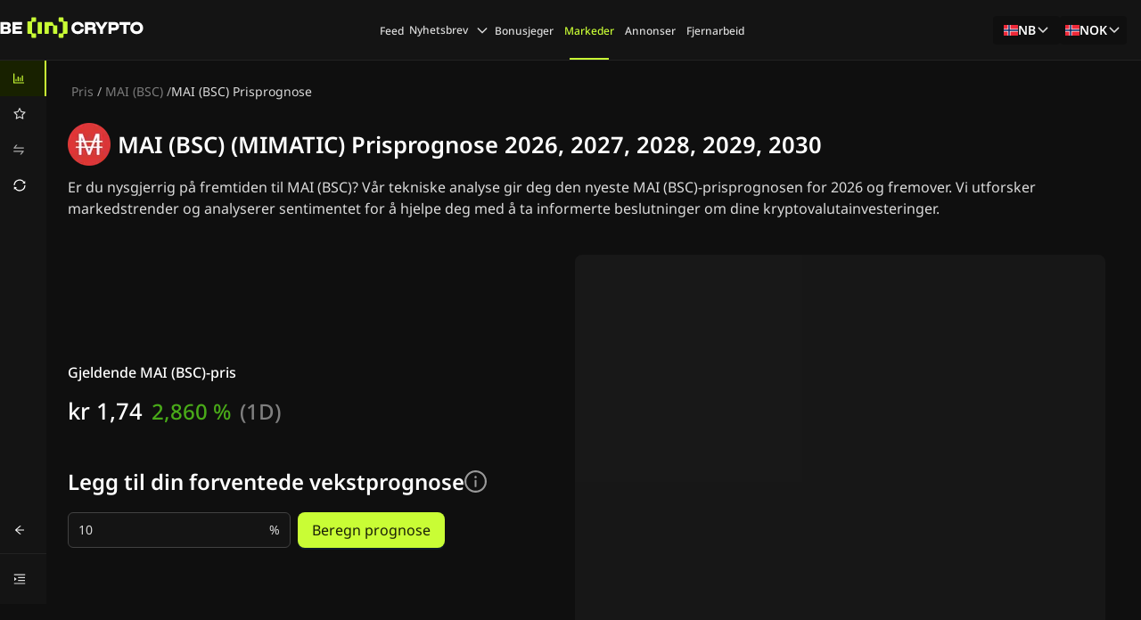

--- FILE ---
content_type: application/javascript; charset=UTF-8
request_url: https://no.beincrypto.com/_next/static/chunks/7758-a7c865bfe6d6cd25.js
body_size: 4186
content:
"use strict";(self.webpackChunk_N_E=self.webpackChunk_N_E||[]).push([[7758],{79501:function(e,t,n){var o=n(1119),r=n(2265),a=n(31705),c=n(55015),l=r.forwardRef(function(e,t){return r.createElement(c.default,(0,o.Z)({},e,{ref:t,icon:a.Z}))});t.Z=l},40562:function(e,t,n){var o=n(1119),r=n(2265),a=n(83639),c=n(55015),l=r.forwardRef(function(e,t){return r.createElement(c.default,(0,o.Z)({},e,{ref:t,icon:a.Z}))});t.Z=l},94552:function(e,t,n){var o=n(1119),r=n(2265),a=n(67284),c=n(55015),l=r.forwardRef(function(e,t){return r.createElement(c.default,(0,o.Z)({},e,{ref:t,icon:a.Z}))});t.Z=l},10777:function(e,t,n){var o=n(1119),r=n(2265),a=n(52515),c=n(55015),l=r.forwardRef(function(e,t){return r.createElement(c.default,(0,o.Z)({},e,{ref:t,icon:a.Z}))});t.Z=l},83884:function(e,t,n){n.d(t,{Z:function(){return l}});var o=n(1119),r=n(2265),a={icon:{tag:"svg",attrs:{viewBox:"64 64 896 896",focusable:"false"},children:[{tag:"path",attrs:{d:"M408 442h480c4.4 0 8-3.6 8-8v-56c0-4.4-3.6-8-8-8H408c-4.4 0-8 3.6-8 8v56c0 4.4 3.6 8 8 8zm-8 204c0 4.4 3.6 8 8 8h480c4.4 0 8-3.6 8-8v-56c0-4.4-3.6-8-8-8H408c-4.4 0-8 3.6-8 8v56zm504-486H120c-4.4 0-8 3.6-8 8v56c0 4.4 3.6 8 8 8h784c4.4 0 8-3.6 8-8v-56c0-4.4-3.6-8-8-8zm0 632H120c-4.4 0-8 3.6-8 8v56c0 4.4 3.6 8 8 8h784c4.4 0 8-3.6 8-8v-56c0-4.4-3.6-8-8-8zM142.4 642.1L298.7 519a8.84 8.84 0 000-13.9L142.4 381.9c-5.8-4.6-14.4-.5-14.4 6.9v246.3a8.9 8.9 0 0014.4 7z"}}]},name:"menu-unfold",theme:"outlined"},c=n(55015),l=r.forwardRef(function(e,t){return r.createElement(c.default,(0,o.Z)({},e,{ref:t,icon:a}))})},51653:function(e,t,n){n.d(t,{Z:function(){return T}});var o=n(2265),r=n(79501),a=n(40562),c=n(26272),l=n(94552),i=n(10777),s=n(36760),u=n.n(s),m=n(66632),p=n(50146),d=n(79779),f=n(19722),g=n(71744),b=n(40284),v=n(12918),y=n(99320);let O=(e,t,n,o,r)=>({background:e,border:"".concat((0,b.unit)(o.lineWidth)," ").concat(o.lineType," ").concat(t),["".concat(r,"-icon")]:{color:n}}),h=e=>{let{componentCls:t,motionDurationSlow:n,marginXS:o,marginSM:r,fontSize:a,fontSizeLG:c,lineHeight:l,borderRadiusLG:i,motionEaseInOutCirc:s,withDescriptionIconSize:u,colorText:m,colorTextHeading:p,withDescriptionPadding:d,defaultPadding:f}=e;return{[t]:Object.assign(Object.assign({},(0,v.Wf)(e)),{position:"relative",display:"flex",alignItems:"center",padding:f,wordWrap:"break-word",borderRadius:i,["&".concat(t,"-rtl")]:{direction:"rtl"},["".concat(t,"-content")]:{flex:1,minWidth:0},["".concat(t,"-icon")]:{marginInlineEnd:o,lineHeight:0},"&-description":{display:"none",fontSize:a,lineHeight:l},"&-message":{color:p},["&".concat(t,"-motion-leave")]:{overflow:"hidden",opacity:1,transition:"max-height ".concat(n," ").concat(s,", opacity ").concat(n," ").concat(s,",\n        padding-top ").concat(n," ").concat(s,", padding-bottom ").concat(n," ").concat(s,",\n        margin-bottom ").concat(n," ").concat(s)},["&".concat(t,"-motion-leave-active")]:{maxHeight:0,marginBottom:"0 !important",paddingTop:0,paddingBottom:0,opacity:0}}),["".concat(t,"-with-description")]:{alignItems:"flex-start",padding:d,["".concat(t,"-icon")]:{marginInlineEnd:r,fontSize:u,lineHeight:0},["".concat(t,"-message")]:{display:"block",marginBottom:o,color:p,fontSize:c},["".concat(t,"-description")]:{display:"block",color:m}},["".concat(t,"-banner")]:{marginBottom:0,border:"0 !important",borderRadius:0}}},j=e=>{let{componentCls:t,colorSuccess:n,colorSuccessBorder:o,colorSuccessBg:r,colorWarning:a,colorWarningBorder:c,colorWarningBg:l,colorError:i,colorErrorBorder:s,colorErrorBg:u,colorInfo:m,colorInfoBorder:p,colorInfoBg:d}=e;return{[t]:{"&-success":O(r,o,n,e,t),"&-info":O(d,p,m,e,t),"&-warning":O(l,c,a,e,t),"&-error":Object.assign(Object.assign({},O(u,s,i,e,t)),{["".concat(t,"-description > pre")]:{margin:0,padding:0}})}}},E=e=>{let{componentCls:t,iconCls:n,motionDurationMid:o,marginXS:r,fontSizeIcon:a,colorIcon:c,colorIconHover:l}=e;return{[t]:{"&-action":{marginInlineStart:r},["".concat(t,"-close-icon")]:{marginInlineStart:r,padding:0,overflow:"hidden",fontSize:a,lineHeight:(0,b.unit)(a),backgroundColor:"transparent",border:"none",outline:"none",cursor:"pointer",["".concat(n,"-close")]:{color:c,transition:"color ".concat(o),"&:hover":{color:l}}},"&-close-text":{color:c,transition:"color ".concat(o),"&:hover":{color:l}}}}};var C=(0,y.I$)("Alert",e=>[h(e),j(e),E(e)],e=>({withDescriptionIconSize:e.fontSizeHeading3,defaultPadding:"".concat(e.paddingContentVerticalSM,"px ").concat(12,"px"),withDescriptionPadding:"".concat(e.paddingMD,"px ").concat(e.paddingContentHorizontalLG,"px")})),S=function(e,t){var n={};for(var o in e)Object.prototype.hasOwnProperty.call(e,o)&&0>t.indexOf(o)&&(n[o]=e[o]);if(null!=e&&"function"==typeof Object.getOwnPropertySymbols)for(var r=0,o=Object.getOwnPropertySymbols(e);r<o.length;r++)0>t.indexOf(o[r])&&Object.prototype.propertyIsEnumerable.call(e,o[r])&&(n[o[r]]=e[o[r]]);return n};let x={success:r.Z,info:i.Z,error:a.Z,warning:l.Z},w=e=>{let{icon:t,prefixCls:n,type:r}=e,a=x[r]||null;return t?(0,f.wm)(t,o.createElement("span",{className:"".concat(n,"-icon")},t),()=>({className:u()("".concat(n,"-icon"),t.props.className)})):o.createElement(a,{className:"".concat(n,"-icon")})},k=e=>{let{isClosable:t,prefixCls:n,closeIcon:r,handleClose:a,ariaProps:l}=e,i=!0===r||void 0===r?o.createElement(c.Z,null):r;return t?o.createElement("button",Object.assign({type:"button",onClick:a,className:"".concat(n,"-close-icon"),tabIndex:0},l),i):null},I=o.forwardRef((e,t)=>{let{description:n,prefixCls:r,message:a,banner:c,className:l,rootClassName:i,style:s,onMouseEnter:f,onMouseLeave:b,onClick:v,afterClose:y,showIcon:O,closable:h,closeText:j,closeIcon:E,action:x,id:I}=e,Z=S(e,["description","prefixCls","message","banner","className","rootClassName","style","onMouseEnter","onMouseLeave","onClick","afterClose","showIcon","closable","closeText","closeIcon","action","id"]),[N,R]=o.useState(!1),H=o.useRef(null);o.useImperativeHandle(t,()=>({nativeElement:H.current}));let{getPrefixCls:M,direction:z,closable:P,closeIcon:T,className:X,style:_}=(0,g.dj)("alert"),B=M("alert",r),[D,A,L]=C(B),W=t=>{var n;R(!0),null===(n=e.onClose)||void 0===n||n.call(e,t)},F=o.useMemo(()=>void 0!==e.type?e.type:c?"warning":"info",[e.type,c]),q=o.useMemo(()=>"object"==typeof h&&!!h.closeIcon||!!j||("boolean"==typeof h?h:!1!==E&&null!=E||!!P),[j,E,h,P]),G=!!c&&void 0===O||O,Q=u()(B,"".concat(B,"-").concat(F),{["".concat(B,"-with-description")]:!!n,["".concat(B,"-no-icon")]:!G,["".concat(B,"-banner")]:!!c,["".concat(B,"-rtl")]:"rtl"===z},X,l,i,L,A),U=(0,p.Z)(Z,{aria:!0,data:!0}),$=o.useMemo(()=>"object"==typeof h&&h.closeIcon?h.closeIcon:j||(void 0!==E?E:"object"==typeof P&&P.closeIcon?P.closeIcon:T),[E,h,P,j,T]),V=o.useMemo(()=>{let e=null!=h?h:P;if("object"==typeof e){let{closeIcon:t}=e;return S(e,["closeIcon"])}return{}},[h,P]);return D(o.createElement(m.default,{visible:!N,motionName:"".concat(B,"-motion"),motionAppear:!1,motionEnter:!1,onLeaveStart:e=>({maxHeight:e.offsetHeight}),onLeaveEnd:y},(t,r)=>{let{className:c,style:l}=t;return o.createElement("div",Object.assign({id:I,ref:(0,d.sQ)(H,r),"data-show":!N,className:u()(Q,c),style:Object.assign(Object.assign(Object.assign({},_),s),l),onMouseEnter:f,onMouseLeave:b,onClick:v,role:"alert"},U),G?o.createElement(w,{description:n,icon:e.icon,prefixCls:B,type:F}):null,o.createElement("div",{className:"".concat(B,"-content")},a?o.createElement("div",{className:"".concat(B,"-message")},a):null,n?o.createElement("div",{className:"".concat(B,"-description")},n):null),x?o.createElement("div",{className:"".concat(B,"-action")},x):null,o.createElement(k,{isClosable:q,prefixCls:B,closeIcon:$,handleClose:W,ariaProps:V}))}))});var Z=n(76405),N=n(25049),R=n(24995),H=n(63929),M=n(37977),z=n(41690);let P=function(e){function t(){var e,n,o;return(0,Z.Z)(this,t),n=t,o=arguments,n=(0,R.Z)(n),(e=(0,M.Z)(this,(0,H.Z)()?Reflect.construct(n,o||[],(0,R.Z)(this).constructor):n.apply(this,o))).state={error:void 0,info:{componentStack:""}},e}return(0,z.Z)(t,e),(0,N.Z)(t,[{key:"componentDidCatch",value:function(e,t){this.setState({error:e,info:t})}},{key:"render",value:function(){let{message:e,description:t,id:n,children:r}=this.props,{error:a,info:c}=this.state,l=(null==c?void 0:c.componentStack)||null,i=void 0===e?(a||"").toString():e;return a?o.createElement(I,{id:n,type:"error",message:i,description:o.createElement("pre",{style:{fontSize:"0.9em",overflowX:"auto"}},void 0===t?l:t)}):r}}])}(o.Component);I.ErrorBoundary=P;var T=I},5870:function(e,t,n){n.d(t,{Z:function(){return Z}});var o=n(2265),r=n(36760),a=n.n(r),c=n(80604),l=n(369),i=n(43037),s=n(83586),u=n(39274),m=n(71229);let p=e=>{let{children:t}=e,{getPrefixCls:n}=o.useContext(s.E_),r=n("breadcrumb");return o.createElement("li",{className:"".concat(r,"-separator"),"aria-hidden":"true"},""===t?t:t||"/")};p.__ANT_BREADCRUMB_SEPARATOR=!0;var d=function(e,t){var n={};for(var o in e)Object.prototype.hasOwnProperty.call(e,o)&&0>t.indexOf(o)&&(n[o]=e[o]);if(null!=e&&"function"==typeof Object.getOwnPropertySymbols)for(var r=0,o=Object.getOwnPropertySymbols(e);r<o.length;r++)0>t.indexOf(o[r])&&Object.prototype.propertyIsEnumerable.call(e,o[r])&&(n[o[r]]=e[o[r]]);return n};function f(e,t,n,r){if(null==n)return null;let{className:c,onClick:i}=t,s=d(t,["className","onClick"]),u=Object.assign(Object.assign({},(0,l.Z)(s,{data:!0,aria:!0})),{onClick:i});return void 0!==r?o.createElement("a",Object.assign({},u,{className:a()("".concat(e,"-link"),c),href:r}),n):o.createElement("span",Object.assign({},u,{className:a()("".concat(e,"-link"),c)}),n)}var g=function(e,t){var n={};for(var o in e)Object.prototype.hasOwnProperty.call(e,o)&&0>t.indexOf(o)&&(n[o]=e[o]);if(null!=e&&"function"==typeof Object.getOwnPropertySymbols)for(var r=0,o=Object.getOwnPropertySymbols(e);r<o.length;r++)0>t.indexOf(o[r])&&Object.prototype.propertyIsEnumerable.call(e,o[r])&&(n[o[r]]=e[o[r]]);return n};let b=e=>{let{prefixCls:t,separator:n="/",children:r,menu:a,overlay:c,dropdownProps:l,href:i}=e,s=(e=>{if(a||c){let n=Object.assign({},l);if(a){let e=a||{},{items:t}=e,r=g(e,["items"]);n.menu=Object.assign(Object.assign({},r),{items:null==t?void 0:t.map((e,t)=>{var{key:n,title:r,label:a,path:c}=e,l=g(e,["key","title","label","path"]);let s=null!=a?a:r;return c&&(s=o.createElement("a",{href:"".concat(i).concat(c)},s)),Object.assign(Object.assign({},l),{key:null!=n?n:t,label:s})})})}else c&&(n.overlay=c);return o.createElement(m.Z,Object.assign({placement:"bottom"},n),o.createElement("span",{className:"".concat(t,"-overlay-link")},e,o.createElement(u.Z,null)))}return e})(r);return null!=s?o.createElement(o.Fragment,null,o.createElement("li",{className:"".concat(t,"-item")},s),n&&o.createElement(p,null,n)):null},v=e=>{let{prefixCls:t,children:n,href:r}=e,a=g(e,["prefixCls","children","href"]),{getPrefixCls:c}=o.useContext(s.E_),l=c("breadcrumb",t);return o.createElement(b,Object.assign({},a,{prefixCls:l}),f(l,a,n,r))};v.__ANT_BREADCRUMB_ITEM=!0;var y=n(47756),O=n(91524),h=n(81974),j=n(5864);let E=e=>{let{componentCls:t,iconCls:n,calc:o}=e;return{[t]:Object.assign(Object.assign({},(0,O.Wf)(e)),{color:e.itemColor,fontSize:e.fontSize,[n]:{fontSize:e.iconFontSize},ol:{display:"flex",flexWrap:"wrap",margin:0,padding:0,listStyle:"none"},["".concat(t,"-item a")]:Object.assign({color:e.linkColor,transition:"color ".concat(e.motionDurationMid),padding:"0 ".concat((0,y.bf)(e.paddingXXS)),borderRadius:e.borderRadiusSM,height:e.fontHeight,display:"inline-block",marginInline:o(e.marginXXS).mul(-1).equal(),"&:hover":{color:e.linkHoverColor,backgroundColor:e.colorBgTextHover}},(0,O.Qy)(e)),["".concat(t,"-item:last-child")]:{color:e.lastItemColor},["".concat(t,"-separator")]:{marginInline:e.separatorMargin,color:e.separatorColor},["".concat(t,"-link")]:{["\n          > ".concat(n," + span,\n          > ").concat(n," + a\n        ")]:{marginInlineStart:e.marginXXS}},["".concat(t,"-overlay-link")]:{borderRadius:e.borderRadiusSM,height:e.fontHeight,display:"inline-block",padding:"0 ".concat((0,y.bf)(e.paddingXXS)),marginInline:o(e.marginXXS).mul(-1).equal(),["> ".concat(n)]:{marginInlineStart:e.marginXXS,fontSize:e.fontSizeIcon},"&:hover":{color:e.linkHoverColor,backgroundColor:e.colorBgTextHover,a:{color:e.linkHoverColor}},a:{"&:hover":{backgroundColor:"transparent"}}},["&".concat(e.componentCls,"-rtl")]:{direction:"rtl"}})}};var C=(0,h.I$)("Breadcrumb",e=>E((0,j.IX)(e,{})),e=>({itemColor:e.colorTextDescription,lastItemColor:e.colorText,iconFontSize:e.fontSize,linkColor:e.colorTextDescription,linkHoverColor:e.colorText,separatorColor:e.colorTextDescription,separatorMargin:e.marginXS})),S=function(e,t){var n={};for(var o in e)Object.prototype.hasOwnProperty.call(e,o)&&0>t.indexOf(o)&&(n[o]=e[o]);if(null!=e&&"function"==typeof Object.getOwnPropertySymbols)for(var r=0,o=Object.getOwnPropertySymbols(e);r<o.length;r++)0>t.indexOf(o[r])&&Object.prototype.propertyIsEnumerable.call(e,o[r])&&(n[o[r]]=e[o[r]]);return n};function x(e){let{breadcrumbName:t,children:n}=e,o=Object.assign({title:t},S(e,["breadcrumbName","children"]));return n&&(o.menu={items:n.map(e=>{var{breadcrumbName:t}=e;return Object.assign(Object.assign({},S(e,["breadcrumbName"])),{title:t})})}),o}var w=function(e,t){var n={};for(var o in e)Object.prototype.hasOwnProperty.call(e,o)&&0>t.indexOf(o)&&(n[o]=e[o]);if(null!=e&&"function"==typeof Object.getOwnPropertySymbols)for(var r=0,o=Object.getOwnPropertySymbols(e);r<o.length;r++)0>t.indexOf(o[r])&&Object.prototype.propertyIsEnumerable.call(e,o[r])&&(n[o[r]]=e[o[r]]);return n};let k=(e,t)=>{if(void 0===t)return t;let n=(t||"").replace(/^\//,"");return Object.keys(e).forEach(t=>{n=n.replace(":".concat(t),e[t])}),n},I=e=>{let t;let{prefixCls:n,separator:r="/",style:u,className:m,rootClassName:d,routes:g,items:v,children:y,itemRender:O,params:h={}}=e,j=w(e,["prefixCls","separator","style","className","rootClassName","routes","items","children","itemRender","params"]),{getPrefixCls:E,direction:S,breadcrumb:I}=o.useContext(s.E_),Z=E("breadcrumb",n),[N,R,H]=C(Z),M=(0,o.useMemo)(()=>v||(g?g.map(x):null),[v,g]),z=(e,t,n,o,r)=>{if(O)return O(e,t,n,o);let a=function(e,t){if(void 0===e.title||null===e.title)return null;let n=Object.keys(t).join("|");return"object"==typeof e.title?e.title:String(e.title).replace(RegExp(":(".concat(n,")"),"g"),(e,n)=>t[n]||e)}(e,t);return f(Z,e,a,r)};if(M&&M.length>0){let e=[],n=v||g;t=M.map((t,a)=>{let{path:c,key:i,type:s,menu:u,overlay:m,onClick:d,className:f,separator:g,dropdownProps:v}=t,y=k(h,c);void 0!==y&&e.push(y);let O=null!=i?i:a;if("separator"===s)return o.createElement(p,{key:O},g);let j={},E=a===M.length-1;u?j.menu=u:m&&(j.overlay=m);let{href:C}=t;return e.length&&void 0!==y&&(C="#/".concat(e.join("/"))),o.createElement(b,Object.assign({key:O},j,(0,l.Z)(t,{data:!0,aria:!0}),{className:f,dropdownProps:v,href:C,separator:E?"":r,onClick:d,prefixCls:Z}),z(t,h,n,e,C))})}else if(y){let e=(0,c.Z)(y).length;t=(0,c.Z)(y).map((t,n)=>{if(!t)return t;let o=n===e-1;return(0,i.Tm)(t,{separator:o?"":r,key:n})})}let P=a()(Z,null==I?void 0:I.className,{["".concat(Z,"-rtl")]:"rtl"===S},m,d,R,H),T=Object.assign(Object.assign({},null==I?void 0:I.style),u);return N(o.createElement("nav",Object.assign({className:P,style:T},j),o.createElement("ol",null,t)))};I.Item=v,I.Separator=p;var Z=I}}]);

--- FILE ---
content_type: application/javascript; charset=UTF-8
request_url: https://no.beincrypto.com/_next/static/chunks/235-8dc1c5cf16629dd9.js
body_size: 3373
content:
"use strict";(self.webpackChunk_N_E=self.webpackChunk_N_E||[]).push([[235],{35947:function(e,n,t){t.d(n,{default:function(){return N}});var a=t(2265),c=t(68789),o=t(36760),r=t.n(o),l=t(65250),i=t(70307),d=t(93949),s=t(68710),u=t(19722),p=t(71744),f=t(33759);let m=a.forwardRef((e,n)=>{let{getPrefixCls:t}=a.useContext(p.E_),{prefixCls:c,className:o,showArrow:i=!0}=e,d=t("collapse",c),s=r()({["".concat(d,"-no-arrow")]:!i},o);return a.createElement(l.default.Panel,Object.assign({ref:n},e,{prefixCls:d,className:s}))});var b=t(40284),v=t(12918),g=t(63074),h=t(99320),x=t(71140);let y=e=>{let{componentCls:n,contentBg:t,padding:a,headerBg:c,headerPadding:o,collapseHeaderPaddingSM:r,collapseHeaderPaddingLG:l,collapsePanelBorderRadius:i,lineWidth:d,lineType:s,colorBorder:u,colorText:p,colorTextHeading:f,colorTextDisabled:m,fontSizeLG:g,lineHeight:h,lineHeightLG:x,marginSM:y,paddingSM:C,paddingLG:I,paddingXS:Z,motionDurationSlow:k,fontSizeIcon:N,contentPadding:E,fontHeight:P,fontHeightLG:O}=e,w="".concat((0,b.unit)(d)," ").concat(s," ").concat(u);return{[n]:Object.assign(Object.assign({},(0,v.Wf)(e)),{backgroundColor:c,border:w,borderRadius:i,"&-rtl":{direction:"rtl"},["& > ".concat(n,"-item")]:{borderBottom:w,"&:first-child":{["\n            &,\n            & > ".concat(n,"-header")]:{borderRadius:"".concat((0,b.unit)(i)," ").concat((0,b.unit)(i)," 0 0")}},"&:last-child":{["\n            &,\n            & > ".concat(n,"-header")]:{borderRadius:"0 0 ".concat((0,b.unit)(i)," ").concat((0,b.unit)(i))}},["> ".concat(n,"-header")]:Object.assign(Object.assign({position:"relative",display:"flex",flexWrap:"nowrap",alignItems:"flex-start",padding:o,color:f,lineHeight:h,cursor:"pointer",transition:"all ".concat(k,", visibility 0s")},(0,v.Qy)(e)),{["> ".concat(n,"-header-text")]:{flex:"auto"},["".concat(n,"-expand-icon")]:{height:P,display:"flex",alignItems:"center",paddingInlineEnd:y},["".concat(n,"-arrow")]:Object.assign(Object.assign({},(0,v.Ro)()),{fontSize:N,transition:"transform ".concat(k),svg:{transition:"transform ".concat(k)}}),["".concat(n,"-header-text")]:{marginInlineEnd:"auto"}}),["".concat(n,"-collapsible-header")]:{cursor:"default",["".concat(n,"-header-text")]:{flex:"none",cursor:"pointer"},["".concat(n,"-expand-icon")]:{cursor:"pointer"}},["".concat(n,"-collapsible-icon")]:{cursor:"unset",["".concat(n,"-expand-icon")]:{cursor:"pointer"}}},["".concat(n,"-content")]:{color:p,backgroundColor:t,borderTop:w,["& > ".concat(n,"-content-box")]:{padding:E},"&-hidden":{display:"none"}},"&-small":{["> ".concat(n,"-item")]:{["> ".concat(n,"-header")]:{padding:r,paddingInlineStart:Z,["> ".concat(n,"-expand-icon")]:{marginInlineStart:e.calc(C).sub(Z).equal()}},["> ".concat(n,"-content > ").concat(n,"-content-box")]:{padding:C}}},"&-large":{["> ".concat(n,"-item")]:{fontSize:g,lineHeight:x,["> ".concat(n,"-header")]:{padding:l,paddingInlineStart:a,["> ".concat(n,"-expand-icon")]:{height:O,marginInlineStart:e.calc(I).sub(a).equal()}},["> ".concat(n,"-content > ").concat(n,"-content-box")]:{padding:I}}},["".concat(n,"-item:last-child")]:{borderBottom:0,["> ".concat(n,"-content")]:{borderRadius:"0 0 ".concat((0,b.unit)(i)," ").concat((0,b.unit)(i))}},["& ".concat(n,"-item-disabled > ").concat(n,"-header")]:{"\n          &,\n          & > .arrow\n        ":{color:m,cursor:"not-allowed"}},["&".concat(n,"-icon-position-end")]:{["& > ".concat(n,"-item")]:{["> ".concat(n,"-header")]:{["".concat(n,"-expand-icon")]:{order:1,paddingInlineEnd:0,paddingInlineStart:y}}}}})}},C=e=>{let{componentCls:n}=e,t="> ".concat(n,"-item > ").concat(n,"-header ").concat(n,"-arrow");return{["".concat(n,"-rtl")]:{[t]:{transform:"rotate(180deg)"}}}},I=e=>{let{componentCls:n,headerBg:t,borderlessContentPadding:a,borderlessContentBg:c,colorBorder:o}=e;return{["".concat(n,"-borderless")]:{backgroundColor:t,border:0,["> ".concat(n,"-item")]:{borderBottom:"1px solid ".concat(o)},["\n        > ".concat(n,"-item:last-child,\n        > ").concat(n,"-item:last-child ").concat(n,"-header\n      ")]:{borderRadius:0},["> ".concat(n,"-item:last-child")]:{borderBottom:0},["> ".concat(n,"-item > ").concat(n,"-content")]:{backgroundColor:c,borderTop:0},["> ".concat(n,"-item > ").concat(n,"-content > ").concat(n,"-content-box")]:{padding:a}}}},Z=e=>{let{componentCls:n,paddingSM:t}=e;return{["".concat(n,"-ghost")]:{backgroundColor:"transparent",border:0,["> ".concat(n,"-item")]:{borderBottom:0,["> ".concat(n,"-content")]:{backgroundColor:"transparent",border:0,["> ".concat(n,"-content-box")]:{paddingBlock:t}}}}}};var k=(0,h.I$)("Collapse",e=>{let n=(0,x.mergeToken)(e,{collapseHeaderPaddingSM:"".concat((0,b.unit)(e.paddingXS)," ").concat((0,b.unit)(e.paddingSM)),collapseHeaderPaddingLG:"".concat((0,b.unit)(e.padding)," ").concat((0,b.unit)(e.paddingLG)),collapsePanelBorderRadius:e.borderRadiusLG});return[y(n),I(n),Z(n),C(n),(0,g.Z)(n)]},e=>({headerPadding:"".concat(e.paddingSM,"px ").concat(e.padding,"px"),headerBg:e.colorFillAlter,contentPadding:"".concat(e.padding,"px 16px"),contentBg:e.colorBgContainer,borderlessContentPadding:"".concat(e.paddingXXS,"px 16px ").concat(e.padding,"px"),borderlessContentBg:"transparent"})),N=Object.assign(a.forwardRef((e,n)=>{let{getPrefixCls:t,direction:o,expandIcon:m,className:b,style:v}=(0,p.dj)("collapse"),{prefixCls:g,className:h,rootClassName:x,style:y,bordered:C=!0,ghost:I,size:Z,expandIconPosition:N="start",children:E,destroyInactivePanel:P,destroyOnHidden:O,expandIcon:w}=e,j=(0,f.Z)(e=>{var n;return null!==(n=null!=Z?Z:e)&&void 0!==n?n:"middle"}),R=t("collapse",g),S=t(),[A,M,B]=k(R),K=a.useMemo(()=>"left"===N?"start":"right"===N?"end":N,[N]),T=null!=w?w:m,_=a.useCallback(function(){let e=arguments.length>0&&void 0!==arguments[0]?arguments[0]:{},n="function"==typeof T?T(e):a.createElement(c.Z,{rotate:e.isActive?"rtl"===o?-90:90:void 0,"aria-label":e.isActive?"expanded":"collapsed"});return(0,u.Tm)(n,()=>{var e;return{className:r()(null===(e=n.props)||void 0===e?void 0:e.className,"".concat(R,"-arrow"))}})},[T,R,o]),z=r()("".concat(R,"-icon-position-").concat(K),{["".concat(R,"-borderless")]:!C,["".concat(R,"-rtl")]:"rtl"===o,["".concat(R,"-ghost")]:!!I,["".concat(R,"-").concat(j)]:"middle"!==j},b,h,x,M,B),L=a.useMemo(()=>Object.assign(Object.assign({},(0,s.Z)(S)),{motionAppear:!1,leavedClassName:"".concat(R,"-content-hidden")}),[S,R]),G=a.useMemo(()=>E?(0,i.Z)(E).map((e,n)=>{var t,a;let c=e.props;if(null==c?void 0:c.disabled){let o=null!==(t=e.key)&&void 0!==t?t:String(n),r=Object.assign(Object.assign({},(0,d.Z)(e.props,["disabled"])),{key:o,collapsible:null!==(a=c.collapsible)&&void 0!==a?a:"disabled"});return(0,u.Tm)(e,r)}return e}):null,[E]);return A(a.createElement(l.default,Object.assign({ref:n,openMotion:L},(0,d.Z)(e,["rootClassName"]),{expandIcon:_,prefixCls:R,className:z,style:Object.assign(Object.assign({},v),y),destroyInactivePanel:null!=O?O:P}),G))}),{Panel:m})},65250:function(e,n,t){t.r(n),t.d(n,{Panel:function(){return O},default:function(){return P}});var a=t(1119),c=t(83145),o=t(26365),r=t(41154),l=t(36760),i=t.n(l),d=t(50506),s=t(32559),u=t(2265),p=t(6989),f=t(45287),m=t(31686),b=t(11993),v=t(66632),g=t(95814),h=u.forwardRef(function(e,n){var t=e.prefixCls,a=e.forceRender,c=e.className,r=e.style,l=e.children,d=e.isActive,s=e.role,p=e.classNames,f=e.styles,m=u.useState(d||a),v=(0,o.Z)(m,2),g=v[0],h=v[1];return(u.useEffect(function(){(a||d)&&h(!0)},[a,d]),g)?u.createElement("div",{ref:n,className:i()("".concat(t,"-content"),(0,b.Z)((0,b.Z)({},"".concat(t,"-content-active"),d),"".concat(t,"-content-inactive"),!d),c),style:r,role:s},u.createElement("div",{className:i()("".concat(t,"-content-box"),null==p?void 0:p.body),style:null==f?void 0:f.body},l)):null});h.displayName="PanelContent";var x=["showArrow","headerClass","isActive","onItemClick","forceRender","className","classNames","styles","prefixCls","collapsible","accordion","panelKey","extra","header","expandIcon","openMotion","destroyInactivePanel","children"],y=u.forwardRef(function(e,n){var t=e.showArrow,c=e.headerClass,o=e.isActive,r=e.onItemClick,l=e.forceRender,d=e.className,s=e.classNames,f=void 0===s?{}:s,y=e.styles,C=void 0===y?{}:y,I=e.prefixCls,Z=e.collapsible,k=e.accordion,N=e.panelKey,E=e.extra,P=e.header,O=e.expandIcon,w=e.openMotion,j=e.destroyInactivePanel,R=e.children,S=(0,p.Z)(e,x),A="disabled"===Z,M=(0,b.Z)((0,b.Z)((0,b.Z)({onClick:function(){null==r||r(N)},onKeyDown:function(e){("Enter"===e.key||e.keyCode===g.Z.ENTER||e.which===g.Z.ENTER)&&(null==r||r(N))},role:k?"tab":"button"},"aria-expanded",o),"aria-disabled",A),"tabIndex",A?-1:0),B="function"==typeof O?O(e):u.createElement("i",{className:"arrow"}),K=B&&u.createElement("div",(0,a.Z)({className:"".concat(I,"-expand-icon")},["header","icon"].includes(Z)?M:{}),B),T=i()("".concat(I,"-item"),(0,b.Z)((0,b.Z)({},"".concat(I,"-item-active"),o),"".concat(I,"-item-disabled"),A),d),_=i()(c,"".concat(I,"-header"),(0,b.Z)({},"".concat(I,"-collapsible-").concat(Z),!!Z),f.header),z=(0,m.Z)({className:_,style:C.header},["header","icon"].includes(Z)?{}:M);return u.createElement("div",(0,a.Z)({},S,{ref:n,className:T}),u.createElement("div",z,(void 0===t||t)&&K,u.createElement("span",(0,a.Z)({className:"".concat(I,"-header-text")},"header"===Z?M:{}),P),null!=E&&"boolean"!=typeof E&&u.createElement("div",{className:"".concat(I,"-extra")},E)),u.createElement(v.default,(0,a.Z)({visible:o,leavedClassName:"".concat(I,"-content-hidden")},w,{forceRender:l,removeOnLeave:j}),function(e,n){var t=e.className,a=e.style;return u.createElement(h,{ref:n,prefixCls:I,className:t,classNames:f,style:a,styles:C,isActive:o,forceRender:l,role:k?"tabpanel":void 0},R)}))}),C=["children","label","key","collapsible","onItemClick","destroyInactivePanel"],I=function(e,n){var t=n.prefixCls,c=n.accordion,o=n.collapsible,r=n.destroyInactivePanel,l=n.onItemClick,i=n.activeKey,d=n.openMotion,s=n.expandIcon;return e.map(function(e,n){var f=e.children,m=e.label,b=e.key,v=e.collapsible,g=e.onItemClick,h=e.destroyInactivePanel,x=(0,p.Z)(e,C),I=String(null!=b?b:n),Z=null!=v?v:o,k=!1;return k=c?i[0]===I:i.indexOf(I)>-1,u.createElement(y,(0,a.Z)({},x,{prefixCls:t,key:I,panelKey:I,isActive:k,accordion:c,openMotion:d,expandIcon:s,header:m,collapsible:Z,onItemClick:function(e){"disabled"!==Z&&(l(e),null==g||g(e))},destroyInactivePanel:null!=h?h:r}),f)})},Z=function(e,n,t){if(!e)return null;var a=t.prefixCls,c=t.accordion,o=t.collapsible,r=t.destroyInactivePanel,l=t.onItemClick,i=t.activeKey,d=t.openMotion,s=t.expandIcon,p=e.key||String(n),f=e.props,m=f.header,b=f.headerClass,v=f.destroyInactivePanel,g=f.collapsible,h=f.onItemClick,x=!1;x=c?i[0]===p:i.indexOf(p)>-1;var y=null!=g?g:o,C={key:p,panelKey:p,header:m,headerClass:b,isActive:x,prefixCls:a,destroyInactivePanel:null!=v?v:r,openMotion:d,accordion:c,children:e.props.children,onItemClick:function(e){"disabled"!==y&&(l(e),null==h||h(e))},expandIcon:s,collapsible:y};return"string"==typeof e.type?e:(Object.keys(C).forEach(function(e){void 0===C[e]&&delete C[e]}),u.cloneElement(e,C))},k=t(18242);function N(e){var n=e;if(!Array.isArray(n)){var t=(0,r.Z)(n);n="number"===t||"string"===t?[n]:[]}return n.map(function(e){return String(e)})}var E=Object.assign(u.forwardRef(function(e,n){var t,r=e.prefixCls,l=void 0===r?"rc-collapse":r,p=e.destroyInactivePanel,m=e.style,b=e.accordion,v=e.className,g=e.children,h=e.collapsible,x=e.openMotion,y=e.expandIcon,C=e.activeKey,E=e.defaultActiveKey,P=e.onChange,O=e.items,w=i()(l,v),j=(0,d.Z)([],{value:C,onChange:function(e){return null==P?void 0:P(e)},defaultValue:E,postState:N}),R=(0,o.Z)(j,2),S=R[0],A=R[1];(0,s.ZP)(!g,"[rc-collapse] `children` will be removed in next major version. Please use `items` instead.");var M=(t={prefixCls:l,accordion:b,openMotion:x,expandIcon:y,collapsible:h,destroyInactivePanel:void 0!==p&&p,onItemClick:function(e){return A(function(){return b?S[0]===e?[]:[e]:S.indexOf(e)>-1?S.filter(function(n){return n!==e}):[].concat((0,c.Z)(S),[e])})},activeKey:S},Array.isArray(O)?I(O,t):(0,f.Z)(g).map(function(e,n){return Z(e,n,t)}));return u.createElement("div",(0,a.Z)({ref:n,className:w,style:m,role:b?"tablist":void 0},(0,k.Z)(e,{aria:!0,data:!0})),M)}),{Panel:y}),P=E,O=E.Panel},45008:function(e,n,t){t.d(n,{_:function(){return a}});function a(e,n){return n||(n=e.slice(0)),Object.freeze(Object.defineProperties(e,{raw:{value:Object.freeze(n)}}))}}}]);